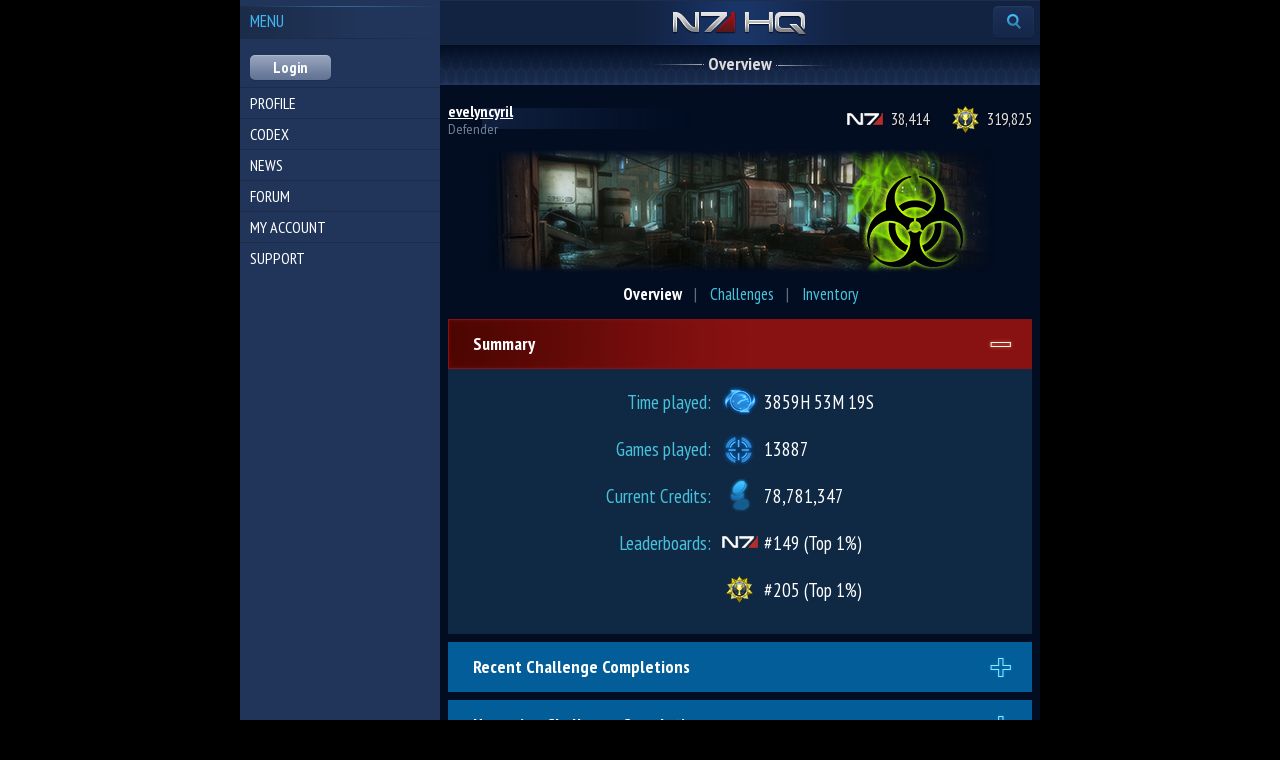

--- FILE ---
content_type: text/html; charset=UTF-8
request_url: https://n7hq.masseffect.com/m/?name=EvelynCyril&platform=pc
body_size: 3797
content:
<!doctype html>
<html>
<head>

    <script async="async" src="//consent.trustarc.com/notice?domain=ea.com&c=teconsent&js=nj&noticeType=bb&text=true&gtm=1&pn=1"></script>
    <script>(function(w,d,s,l,i){w[l]=w[l]||[];w[l].push({'gtm.start':new Date().getTime(),event:'gtm.js'});var f=d.getElementsByTagName(s)[0],j=d.createElement(s),dl=l!='dataLayer'?'&l='+l:'';j.async=true;j.src='https://www.googletagmanager.com/gtm.js?id='+i+dl;f.parentNode.insertBefore(j,f);})(window,document,'script','dataLayer','GTM-5CH8NVQW');</script>
    <script>(async()=>{const a=fetch("https://www.ea.com/about/notice-at-collection/geotargeted-link").then(a=>a.text()).then(a=>{const b=new DOMParser().parseFromString(a,"text/html").querySelector("ea-link a");return b});class b extends HTMLElement{constructor(){super()}connectedCallback(){const b=this.attachShadow({mode:"open"});a.then(a=>{if(a){var c=document.createElement("style");c.styleSheet?c.styleSheet.cssText="a { color: #666; text-decoration: none; } a:hover{ color: #576B8C; }":c.appendChild(document.createTextNode("a { color: #666; text-decoration: none; } a:hover{ color: #576B8C; }")),b.appendChild(c),b.appendChild(document.createTextNode(" | ")),b.appendChild(a.cloneNode(!0)),document.getElementById("california").style.display="block"}})}}customElements.define("ccpa-block",b)})();</script>


    <meta name="viewport" content="width=device-width, initial-scale=1.0, minimum-scale=1.0, maximum-scale=1.0, user-scalable=no" />
    <meta http-equiv="content-type" content="text/html; charset=utf-8" />
    <meta name="format-detection" content="telephone=no" />
    <meta http-equiv="X-UA-Compatible" content="IE=edge" />
    <meta name="MobileOptimized" content="320" />
    <meta name="HandheldFriendly" content="True" />
    <meta name="robots" content="noindex,nofollow" />
    <title>Mass Effect 3 | N7 HQ | Overview - EvelynCyril [PC/Origin]</title>
    <link rel="shortcut icon" href="/favicon.ico" />
    <link href="//fonts.googleapis.com/css?family=PT+Sans+Narrow:400,700&amp;subset=latin,latin-ext,cyrillic" rel="stylesheet" type="text/css" />
    <link href="/resources/css/mobile.css?A" rel="stylesheet" type="text/css" media="screen,handheld" />
    
    <script type="text/javascript" src="//ajax.googleapis.com/ajax/libs/jquery/1.9.1/jquery.min.js"></script>
    <script type="text/javascript" src="/resources/js/hammer.min.js"></script>
    <script type="text/javascript" src="/resources/js/jquery.hammer.js"></script>
    <script type="text/javascript" src="/resources/js/mobile.js"></script>
    </head>

<body class="notouch">
    <noscript><iframe src="https://www.googletagmanager.com/ns.html?id=GTM-5CH8NVQW" height="0" width="0" style="display:none;visibility:hidden"></iframe></noscript>
    <div class="overall" id="overall">
        <div class="sidebar" id="sidebar">
            <div class="menu">
                <div class="menu-title">Menu</div>
                <div class="menu-account">
                    <form action="/m/auth/login" method="post">
                        <input class="menu-account-button" type="submit" value="Login" />
                    </form>
                </div>

                <ul class="menu-items">
                    <li><a  class="active" href="/m/">Profile</a>
                    </li>
                    <li><a  href="/m/codex/">Codex</a></li>
                    <li><a  href="http://blog.bioware.com/tag/mass-effect-3/">News</a></li>
                    <li><a  href="/discussion/">Forum</a></li>
                    <li><a  href="/m/account/">My Account</a></li>
                    <li><a  href="/m/support/">Support</a></li>
                </ul>

            </div>
        </div>
        <div class="content-area" id="content-area">
            <div class="nav-bar">
                <a class="logo-n7hq" href="/m/">N7 HQ</a>
                <span class="nav-menu-button nav-menu-search" id="search-trigger"><span>Find profile</span></span>
                <span class="nav-menu-button nav-menu-extra" id="menu-trigger"><span>Menu</span></span>
            </div>
            <div class="search-bar" id="search-bar">
                <form method="post" action="/m/search/">
                    <ul class="search-bar-fields">
                        <li class="search-bar-name"><input name="player_name" type="text" value="" placeholder="Find profile" maxlength="35" /></li>
                        <li class="search-bar-platform"><select name="platform">
  <option value="xbox">Xbox 360</option>
  <option value="ps3">Playstation 3</option>
  <option value="pc" >PC/Origin</option>
  <option value="wiiu" >WiiU</option>
</select></li>
                        <li class="search-bar-submit"><input type="image" src="/resources/images/mobile/magnifier.png" alt="search" /></li>
                    </ul>
                </form>
            </div>
            <div id="content-preloader">
                <div class="content">

<div class="content-header">
    <div class="content-header-highlight">
        <h1><span>    Overview
</span></h1>
    </div>
</div>

<div class="profile-header">
    <div class="profile-header-info">
        <div class="profile-header-info-character">
            <a href="/m/account">evelyncyril</a>
        </div>
        <div class="profile-header-info-title">
            Defender
        </div>
        <div class="clear"></div>
    </div>
    <div class="profile-header-ratings">
        <a class="profile-header-ratings-leadn7" href="/m/home/leaderboards/?name=EvelynCyril&platform=pc">38,414</a>
                    <a class="profile-header-ratings-leadchal" href="/m/home/leaderboards/?name=EvelynCyril&platform=pc">319,825</a>
            </div>
    <div class="clear"></div>
</div>

    <div class="profile-emblem">
        <img src="//lvlt.bioware.cdn.ea.com/bioware/u/f/eagames/bioware/masseffect3/n7hq/game2webaxis/images/masseffect3/icons/emblems/InvsnMstr.png" />
    </div>

<ul class="quick-tabs" rel="quick-tabs-content">
    <li><a class="active" rel="quick-tabs-content-overview" href="/m/home/overview/?name=EvelynCyril&platform=pc">Overview</a></li>
    <li class="sep">|</li>
    <li><a rel="quick-tabs-content-challenges" href="/m/home/challenges/?name=EvelynCyril&platform=pc">Challenges</a></li>
    <li class="sep">|</li>
    <li><a rel="quick-tabs-content-inventory" href="/m/home/inventory/?name=EvelynCyril&platform=pc">Inventory</a></li>
</ul>

<div id="quick-tabs-content">
    <div id="quick-tabs-content-overview">
        <dl class="nav-collapsible nav-collapsible-open">
            <dt>Summary</dt>
            <dd>
                <div class="profile-overview-block profile-overview-summary-grid">
                    <div class="profile-overview-summary-grid-row">
                        <div class="profile-overview-summary-grid-cell-label">Time played:</div>
                        <div class="profile-overview-summary-grid-cell timeplayed">3859H 53M 19S</div>
                    </div>

                    <div class="profile-overview-summary-grid-row">
                        <div class="profile-overview-summary-grid-cell-label">Games played:</div>
                        <div class="profile-overview-summary-grid-cell gameplayed">13887</div>
                    </div>

                    <div class="profile-overview-summary-grid-row">
                        <div class="profile-overview-summary-grid-cell-label">Current Credits:</div>
                        <div class="profile-overview-summary-grid-cell credits">78,781,347</div>
                    </div>

                    <div class="profile-overview-summary-grid-row">
                        <div class="profile-overview-summary-grid-cell-label">Leaderboards:</div>
                        <div class="profile-overview-summary-grid-cell leadn7">#149 (Top 1%)</div>
                    </div>

                                            <div class="profile-overview-summary-grid-row">
                            <div class="profile-overview-summary-grid-cell-label"></div>
                            <div class="profile-overview-summary-grid-cell leadchal">#205 (Top 1%)</div>
                        </div>
                                    </div>
            </dd>
        </dl><!-- Summary -->

                    <dl class="nav-collapsible">
                <dt>Recent Challenge Completions</dt>
                <dd>
                    <div class="profile-overview-block">
                                                    <div class="profile-overview-challenge">
                                <img src="//lvlt.bioware.cdn.ea.com/bioware/u/f/eagames/bioware/masseffect3/n7hq/game2webaxis/images/masseffect3/icons/achievements/challenge_silver.png"/>
                                <div>Geth Prime Points 1</div>
                                <div>Jan  3, 2026 20:35</div>
                            </div>
                                                        <div class="profile-overview-challenge">
                                <img src="//lvlt.bioware.cdn.ea.com/bioware/u/f/eagames/bioware/masseffect3/n7hq/game2webaxis/images/masseffect3/icons/achievements/challenge_silver.png"/>
                                <div>Promotions</div>
                                <div>Jan  3, 2026 20:13</div>
                            </div>
                                                        <div class="profile-overview-challenge">
                                <img src="//lvlt.bioware.cdn.ea.com/bioware/u/f/eagames/bioware/masseffect3/n7hq/game2webaxis/images/masseffect3/icons/achievements/challenge_silver.png"/>
                                <div>M-37 Falcon Use</div>
                                <div>Jan  3, 2026 20:08</div>
                            </div>
                                                        <div class="profile-overview-challenge">
                                <img src="//lvlt.bioware.cdn.ea.com/bioware/u/f/eagames/bioware/masseffect3/n7hq/game2webaxis/images/masseffect3/icons/achievements/challenge_gold.png"/>
                                <div>Assault Rifle Mastery</div>
                                <div>Jan  3, 2026 20:08</div>
                            </div>
                                                        <div class="profile-overview-challenge">
                                <img src="//lvlt.bioware.cdn.ea.com/bioware/u/f/eagames/bioware/masseffect3/n7hq/game2webaxis/images/masseffect3/icons/achievements/challenge_silver.png"/>
                                <div>Incinerate Use</div>
                                <div>Jan  3, 2026 19:34</div>
                            </div>
                                                        <div class="profile-overview-challenge">
                                <img src="//lvlt.bioware.cdn.ea.com/bioware/u/f/eagames/bioware/masseffect3/n7hq/game2webaxis/images/masseffect3/icons/achievements/challenge_silver.png"/>
                                <div>Geth Trooper Points 1</div>
                                <div>Jan  3, 2026 04:37</div>
                            </div>
                                                        <div class="profile-overview-challenge">
                                <img src="//lvlt.bioware.cdn.ea.com/bioware/u/f/eagames/bioware/masseffect3/n7hq/game2webaxis/images/masseffect3/icons/achievements/challenge_silver.png"/>
                                <div>Kishock Harpoon Gun Use</div>
                                <div>Jan  2, 2026 20:06</div>
                            </div>
                                                        <div class="profile-overview-challenge">
                                <img src="//lvlt.bioware.cdn.ea.com/bioware/u/f/eagames/bioware/masseffect3/n7hq/game2webaxis/images/masseffect3/icons/achievements/challenge_silver.png"/>
                                <div>Nemesis Points 2</div>
                                <div>Jan  2, 2026 20:02</div>
                            </div>
                                                        <div class="profile-overview-challenge">
                                <img src="//lvlt.bioware.cdn.ea.com/bioware/u/f/eagames/bioware/masseffect3/n7hq/game2webaxis/images/masseffect3/icons/achievements/challenge_silver.png"/>
                                <div>Submission Net Use</div>
                                <div>Jan  2, 2026 19:56</div>
                            </div>
                                                        <div class="profile-overview-challenge">
                                <img src="//lvlt.bioware.cdn.ea.com/bioware/u/f/eagames/bioware/masseffect3/n7hq/game2webaxis/images/masseffect3/icons/achievements/challenge_gold.png"/>
                                <div>Retaliation Mastery</div>
                                <div>Jan  2, 2026 19:48</div>
                            </div>
                                                </div>
                </dd>
            </dl><!-- Recent Challenge Completions -->

            <dl class="nav-collapsible">
                <dt>Upcoming Challenge Completions</dt>
                <dd>
                    <div class="profile-overview-block">
                                                    <div class="profile-overview-challenge">
                                <img src="//lvlt.bioware.cdn.ea.com/bioware/u/f/eagames/bioware/masseffect3/n7hq/game2webaxis/images/masseffect3/icons/achievements/challenge_gold.png"/>
                                <div>Reaper Mastery</div>
                                <div>83%<br/>15 of 18</div>
                            </div>
                                                        <div class="profile-overview-challenge">
                                <img src="//lvlt.bioware.cdn.ea.com/bioware/u/f/eagames/bioware/masseffect3/n7hq/game2webaxis/images/masseffect3/icons/achievements/challenge_gold.png"/>
                                <div>Cerberus Mastery</div>
                                <div>80%<br/>17 of 21</div>
                            </div>
                                                        <div class="profile-overview-challenge">
                                <img src="//lvlt.bioware.cdn.ea.com/bioware/u/f/eagames/bioware/masseffect3/n7hq/game2webaxis/images/masseffect3/icons/achievements/challenge_silver.png"/>
                                <div>Geth Hunter Points 1</div>
                                <div>98%<br/>147517 of 150000</div>
                            </div>
                                                        <div class="profile-overview-challenge">
                                <img src="//lvlt.bioware.cdn.ea.com/bioware/u/f/eagames/bioware/masseffect3/n7hq/game2webaxis/images/masseffect3/icons/achievements/challenge_silver.png"/>
                                <div>Points Earned</div>
                                <div>95%<br/>23967863 of 25000000</div>
                            </div>
                                                        <div class="profile-overview-challenge">
                                <img src="//lvlt.bioware.cdn.ea.com/bioware/u/f/eagames/bioware/masseffect3/n7hq/game2webaxis/images/masseffect3/icons/achievements/challenge_silver.png"/>
                                <div>Firebase Condor Extractions</div>
                                <div>93%<br/>14 of 15</div>
                            </div>
                                                        <div class="profile-overview-challenge">
                                <img src="//lvlt.bioware.cdn.ea.com/bioware/u/f/eagames/bioware/masseffect3/n7hq/game2webaxis/images/masseffect3/icons/achievements/challenge_silver.png"/>
                                <div>Krogan Battlemaster Extractions</div>
                                <div>90%<br/>9 of 10</div>
                            </div>
                                                        <div class="profile-overview-challenge">
                                <img src="//lvlt.bioware.cdn.ea.com/bioware/u/f/eagames/bioware/masseffect3/n7hq/game2webaxis/images/masseffect3/icons/achievements/challenge_silver.png"/>
                                <div>Headshots 2</div>
                                <div>89%<br/>447 of 500</div>
                            </div>
                                                        <div class="profile-overview-challenge">
                                <img src="//lvlt.bioware.cdn.ea.com/bioware/u/f/eagames/bioware/masseffect3/n7hq/game2webaxis/images/masseffect3/icons/achievements/challenge_silver.png"/>
                                <div>Husk Points 2</div>
                                <div>89%<br/>267896 of 300000</div>
                            </div>
                                                        <div class="profile-overview-challenge">
                                <img src="//lvlt.bioware.cdn.ea.com/bioware/u/f/eagames/bioware/masseffect3/n7hq/game2webaxis/images/masseffect3/icons/achievements/challenge_silver.png"/>
                                <div>Marauder Points 3</div>
                                <div>88%<br/>398254 of 450000</div>
                            </div>
                                                        <div class="profile-overview-challenge">
                                <img src="//lvlt.bioware.cdn.ea.com/bioware/u/f/eagames/bioware/masseffect3/n7hq/game2webaxis/images/masseffect3/icons/achievements/challenge_silver.png"/>
                                <div>Firebase Dagger: Gold Waves</div>
                                <div>86%<br/>86 of 100</div>
                            </div>
                                                </div>
                </dd>
            </dl><!-- Upcoming Challenge Completions -->
            </div>
</div>
                    <div class="clear"></div>
                </div>
            </div>
            <div class="footer">
                <div class="footer-lang">
                    <form action="/m/account/language/?uri=%2Fm%2F%3Fname%3DEvelynCyril%26platform%3Dpc" method="post">
                        <div class="footer-lang-selector">
                            <select onchange="this.form.submit();" name="lang_id">
                                <option value='1' selected='selected'>English</option>
                                <option value='3'>Français</option>
                                <option value='4'>Deutsch</option>
                                <option value='5'>Italiano</option>
                                <option value='6'>Español</option>
                                <option value='7'>Русский</option>
                                <option value='8'>Polski</option>
                            </select>
                        </div>
                    </form>
                </div>
                <div class="footer-version">
                    <a href="/?name=EvelynCyril&platform=pc&ver=default">Desktop</a> &nbsp;|&nbsp; Mobile
                </div>
                <div class="footer-copyright">
                    &copy; 2026 Electronic Arts Inc.
                    <div>
    <a href="https://www.ea.com/legal">Legal & Privacy</a>
    |
    <a href="https://www.ea.com/terms-of-service">User Agreement</a>
    |
    <a href="https://www.ea.com/legal/privacy-and-cookie-policy">Privacy & Cookie Policy</a>
    |
    <a href="https://www.ea.com/service-updates">Online Service Updates</a>
</div>
<div id="nav_menu-extralegal">
    <div id="teconsent" class="copy"></div>
    <div id="california" class="copy"><ccpa-block></ccpa-block></div>
</div>                </div>
            </div>
        </div>
    </div>

    <div id="consent_blackbar"></div>
</body>
</html>

--- FILE ---
content_type: text/css
request_url: https://n7hq.masseffect.com/resources/css/mobile.css?A
body_size: 8777
content:
/**
* Preloader
*/

#content-preloader {
    background: #020D22 url(/resources/images/mobile/loader.gif) no-repeat 50% 31px;
    min-height: 93px;
    overflow: hidden;
}

.content-loaded #content-preloader {
    background: none;
}

/**
* Normalization
*/

html, body, h1, h2, h4, h5, ul, ol, form, div, p {
    margin: 0;
    padding: 0;
    border: 0;
}

html {
    -webkit-text-size-adjust: 100%;
       -moz-text-size-adjust: 100%;
        -ms-text-size-adjust: 100%;
}

body {
    background: #020D22;
    color: #fff;
    font-family: 'PT Sans Narrow', Arial, Helvetica, sans-serif;
    font-size: medium;
    line-height: 1.5;
}

body.content-loaded {
    background: #000;
}

img {
    border: 0;
    max-width: 100%;
}

ul {
    list-style: none;
}

.clear {
    clear: both;
    line-height: 0;
    font-size: 0;
    height: 0;
    overflow: hidden;
}

.clearfix:before,
.clearfix:after {
    content: "";
    display: table;
}

.clearfix:after {
    clear: both;
}

a {
    color: #fc0;
    text-decoration: underline;
    cursor: pointer;
}

a:hover {
    text-decoration: none;
}

/**
* Address `outline` inconsistency between Chrome and other browsers.
*/
a:focus {
    outline: thin dotted;
}

/**
* Improve readability when focused and also mouse hovered in all browsers.
*/
a:active,
a:hover {
    outline: 0;
}

b,
strong {
    font-weight: bold;
}

/**
* Prevent `sub` and `sup` affecting `line-height` in all browsers.
*/

sub,
sup {
    font-size: 75%;
    line-height: 0;
    position: relative;
    vertical-align: baseline;
}

sup {
    top: -0.5em;
}

sub {
    bottom: -0.25em;
}

/**
* 1. Correct font family not being inherited in all browsers.
* 2. Correct font size not being inherited in all browsers.
* 3. Address margins set differently in Firefox 4+, Safari 5, and Chrome.
*/

button,
input,
select,
textarea {
    font-family: inherit; /* 1 */
    font-size: 100%; /* 2 */
    margin: 0; /* 3 */
}

button,
input,
textarea {
    border: 0;
    padding: 0;
}

/**
* Address Firefox 4+ setting `line-height` on `input` using `!important` in
* the UA stylesheet.
*/

button,
input {
    line-height: normal;
}

/**
* Address inconsistent `text-transform` inheritance for `button` and `select`.
* All other form control elements do not inherit `text-transform` values.
* Correct `button` style inheritance in Chrome, Safari 5+, and IE 8+.
* Correct `select` style inheritance in Firefox 4+ and Opera.
*/

button,
select {
    text-transform: none;
}

/**
* 1. Avoid the WebKit bug in Android 4.0.* where (2) destroys native `audio`
* and `video` controls.
* 2. Correct inability to style clickable `input` types in iOS.
* 3. Improve usability and consistency of cursor style between image-type
* `input` and others.
*/

button,
html input[type="button"], /* 1 */
input[type="reset"],
input[type="submit"] {
    -webkit-appearance: button; /* 2 */
    cursor: pointer; /* 3 */
}

/**
* Re-set default cursor for disabled elements.
*/

button[disabled],
html input[disabled] {
    cursor: default;
}

/**
* 1. Address box sizing set to `content-box` in IE 8/9.
* 2. Remove excess padding in IE 8/9.
*/

input[type="checkbox"],
input[type="radio"] {
    box-sizing: border-box; /* 1 */
    padding: 0; /* 2 */
}

/**
* 1. Address `appearance` set to `searchfield` in Safari 5 and Chrome.
* 2. Address `box-sizing` set to `border-box` in Safari 5 and Chrome
* (include `-moz` to future-proof).
*/

input[type="search"] {
    -webkit-appearance: textfield; /* 1 */
    -moz-box-sizing: content-box;
    -webkit-box-sizing: content-box; /* 2 */
    box-sizing: content-box;
}

/**
* Remove inner padding and search cancel button in Safari 5 and Chrome
* on OS X.
*/

input[type="search"]::-webkit-search-cancel-button,
input[type="search"]::-webkit-search-decoration {
    -webkit-appearance: none;
}

/**
* Remove inner padding and border in Firefox 4+.
*/

button::-moz-focus-inner,
input::-moz-focus-inner {
    border: 0;
    padding: 0;
}

/**
* 1. Remove default vertical scrollbar in IE 8/9.
* 2. Improve readability and alignment in all browsers.
*/

textarea {
    overflow: auto; /* 1 */
    vertical-align: top; /* 2 */
}

/**
* Remove most spacing between table cells.
*/

table {
    border-collapse: collapse;
    border-spacing: 0;
}

/**
* Layout
*/

.overall {
    position: relative;
    z-index: 1;
    margin: 0 auto;
    max-width: 800px;
    background: #21355b;
}

.sidebar {
    width: 200px;
    float: left;
    display: none;
    background: #21355b;
}

.sidebar-visible .sidebar  {
    display: block;
}

.content-area {
    position: relative;
    min-width: 320px;
    background: #000;
}

.sidebar-visible .content-area {
    position: absolute;
    left: 200px;
}

.sidebar-visible {
    overflow: hidden;
}

/**
* Navigation bar
*/

.nav-bar {
    position: relative;
    border-top: 1px solid #1e2d4b;
    background: #122241 url(/resources/images/mobile/header_bg.png) no-repeat 50% 0;
    height: 44px;
    border-bottom: 1px solid #020d21;
}

.nav-menu-button {
    width: 41px;
    height: 33px;
    display: block;
    margin: 0;
    background: url(/resources/images/mobile/navmenu.png) no-repeat 0 0;
    outline: none !important;
    -webkit-tap-highlight-color: rgba(0, 0, 0, 0);
}

.nav-menu-button span {
    display: inline-block;
    vertical-align: top;
    width: 41px;
    height: 33px;
    background: url(/resources/images/mobile/navmenu.png) no-repeat;
    overflow: hidden;
    white-space: nowrap;
    text-indent: 100%;
    outline: 0;
    cursor: pointer;
}

.nav-menu-search {
    position: absolute;
    right: 6px;
    top: 5px;
}

.nav-menu-search.active {
    height: 39px;
    background-position: 0 -35px;
}

.nav-menu-search span {
    background-position: 0 -76px;
}

.nav-menu-extra {
    position: absolute;
    left: 6px;
    top: 5px;
}

.sidebar-visible .nav-menu-extra {
    left: 0;
    padding-left: 6px;
    background-position: 0 -146px;
}

.nav-menu-extra span {
    background-position: 0 -111px;
}

/**
* Menu
*/

.menu {
    visibility: hidden;
    padding: 6px 0 20px;
}

.content-loaded .menu {
    visibility: visible;
}

.menu-title {
    background: #21355b url(/resources/images/mobile/menu_title_bg.png) no-repeat 0 0;
    height: 27px;
    color: #40b7f4;
    text-transform: uppercase;
    font-size: 17px;
    line-height: 20px;
    padding: 5px 0 1px 10px;
    margin: 0 0 11px;
}

.menu-items {
    font-size: 81%;
    font-weight: normal;
    text-transform: uppercase;
    list-style: none;
    margin: 0;
}

.menu-items > li {
    display: block;
    margin: 0;
    padding: 0;
    border-top: 1px solid #1b2b48;
}

.menu-items > li > a {
    display: block;
    line-height: 1.54;
    padding: 3px 10px;
    background: #21355b;
    color: #fff;
    text-decoration: none;
}

.notouch .menu-items > li > a:hover {
    background: #42609a;
    color: #fff;
    text-decoration: none;
}

.menu-items ul {
    display: block;
    margin: 0;
    padding: 0;
    background: #122241;
    font-size: 92%;
}

.menu-items ul li {
    display: block;
    margin: 0;
    padding: 0;
}
.menu-items ul li a {
    display: block;
    line-height: 1.58;
    padding: 3px 10px 3px 23px;
    color: #42bcfa;
    text-decoration: none;
}

.notouch .menu-items ul li a:hover {
    background: #42609a;
    color: #fff;
}

.menu-profile-info {
    font-size: 69%;
    padding: 0 10px 10px;
}

.menu-profile-info  img {
    margin-top: 3px !important;
}

.menu-profile-platform {
    line-height: 1.2;
    overflow: hidden;
}

.menu-profile-info .profile-header-info-character {
    padding: 0 0 1px;
}

.menu-profile-platform select {
    display: block;
    width: 100%;
    vertical-align: top;
    margin: 0;
    height: 18px;
    -webkit-box-sizing: border-box;
       -moz-box-sizing: border-box;
            box-sizing: border-box;
    -webkit-box-shadow: inset 0 2px 3px 0 #777;
            box-shadow: inset 0 2px 3px 0 #777;
}

/**
* Authorization
*/

.menu-account, .menu-account-logout {
    padding: 0 10px;
    font-size: 69%;
    line-height: 1.3;
}

.menu-account-logout {
    text-align: right;
    margin: 20px 0 0;
}

.menu-account-logout .menu-account-button {
    margin: 0;
}

.menu-account-header {
    font-size: 117%;
    font-weight: normal;
    text-transform: uppercase;
    margin: 0;
}

.menu-account form {
    padding: 5px 0 0;
}

.menu-account-field input {
    display: block;
    width: 100%;
    margin: 0 0 4px;
    padding: 0 6px;
    height: 18px;
    background: #fff;
    -webkit-box-shadow: inset 0 2px 3px 0 #777;
    box-shadow: inset 0 2px 3px 0 #777;
    -webkit-box-sizing: border-box;
    -moz-box-sizing: border-box;
    box-sizing: border-box;
}

.menu-account-signup {
    float: right;
    padding: 5px 0 0;
}

.menu-account-button {
    font-size: 120%;
    font-weight: bold;
    line-height: 25px;
    overflow: hidden;
    height: 25px;
    padding: 0 23px;
    margin: 0 0 7px;
    color: #fff;
    background: #627394 url(/resources/images/mobile/buttonbg.png) repeat-x 0 0;
    -webkit-box-shadow: inset 0 1px 1px 0 rgba(255, 255, 255, 0.26), 0 1px 1px 0 rgba(0, 0, 0, 0.1);
    box-shadow: inset 0 1px 1px 0 rgba(255, 255, 255, 0.26), 0 1px 1px 0 rgba(0, 0, 0, 0.1);
    -webkit-border-radius: 5px;
    border-radius: 5px;
}

/**
* N7HQ logo
*/

.logo-n7hq {
    background: url(/resources/images/mobile/n7hq.png) no-repeat 0 0;
    display: block;
    position: absolute;
    width: 135px;
    height: 24px;
    left: 50%;
    top: 11px;
    margin: 0 0 0 -68px;
    text-indent: 100%;
    overflow: hidden;
    white-space: nowrap;
}

/**
* Search bar
*/

.search-bar {
    height: 27px;
    background: #020d21;
    padding: 9px 6px 0;
    font-size: 69%;
    display: none;
}

.search-bar-fields {
    list-style: none;
    display: table;
    margin: 0;
    padding: 0;
    width: 100%;
    table-layout: auto;
    border-collapse: collapse;
}

.search-bar-fields li {
    display: table-cell;
    vertical-align: top;
    padding: 0 5px 0 0;
}

.search-bar-name {
    width: 57%;
}
.search-bar-submit {
    width: 21px;
    text-align: center;
    padding: 0 10px 0 7px !important;
}

.search-bar-name input, .search-bar-platform select {
    display: block;
    width: 100%;
    vertical-align: top;
    margin: 0;
    height: 18px;
    -webkit-box-sizing: border-box;
       -moz-box-sizing: border-box;
            box-sizing: border-box;
    -webkit-box-shadow: inset 0 2px 3px 0 #777;
            box-shadow: inset 0 2px 3px 0 #777;
}

.search-bar-name input {
    padding: 0 6px;
    background: #fff;
}

.search-bar-submit input {
    display: block;
    margin: -2px auto 0;
}

/**
* Content area
*/

.content {
    padding: 0 8px 20px;
    visibility: hidden;
    font-size: 69%;
    background: #020D22;
}

.content-loaded .content {
    visibility: visible;
}

.content-header {
    height: 39px;
    margin: 0 -8px 18px;
    background: #041025 url(/resources/images/mobile/title_bg.png) repeat-x 0 100%;
    text-align: center;
}

.content-header-highlight {
    height: 39px;
    background: url(/resources/images/mobile/header_highlight.png) no-repeat 50% 37px;
}

.content-header h1 {
    font-weight: bold;
    font-size: 18px;
    color: #ddd;
    margin: 0;
    padding: 0 0 0 57px;
    text-transform: none;
    line-height: 24px;

    display: inline-block;
    background: url(/resources/images/mobile/header_decor.png) no-repeat 0 18px;
}

.content-header span {
    display: inline-block;
    padding: 6px 57px 0 0 ;
    background: url(/resources/images/mobile/header_decor.png) no-repeat 100% -20px;
}

/**
* Headers and paragraphs
*/

h1 {
    color: #4575a2;
    text-transform: uppercase;
    font-size: 109%;
    font-weight: bold;
    margin: 0 0 1.2em;
    padding: 0;
}

h2 {
    color: #4575a2;
    font-size: 109%;
    font-weight: bold;
    margin: 0 0 0.5em;
    padding: 0;
    border-bottom: 1px solid #4575a2;
}

h3 {
    color: #fff;
    font-size: 182%;
    font-weight: normal;
    margin: 0 0 0.5em;
    padding: 0;
    text-align: center;
}

p {
    padding: 0;
    margin: 0 0 1.2em;
}

.pre-margin {
    margin-top: 20px;
}

/**
* Footer
*/

.footer {
    background: #000 url(/resources/images/mobile/corplogo.png) no-repeat 13px 9px;
    border-top: 3px solid #707e8d;
    padding: 10px 10px 10px 120px;
    font-size: 69%;
    line-height: 1.2;
    min-height: 67px;
    margin: 0;
    color: #9c9c9c;
    display: none;
}

.content-loaded .footer {
    display: block;
}

.footer-lang {
    float: left;
    padding: 5px 0;
}

.footer-version {
    float: left;
    padding: 7px 0 0 15px;
}

.footer-copyright {
    clear: both;
    padding: 7px 0 0;
}

/**
* Alerts
*/

.alert-error,
.alert-info {
    margin: 0 -8px 12px;
    font-size: 109%;
    line-height: 1.17;
    padding: 9px 8px 9px 28px;
    min-height: 14px;
}

h1 + .alert-error,
h1 + .alert-info {
    margin-top: -10px;
}

.alert-error {
    background: #902c2c url('/resources/images/icon-exclaim.png') no-repeat 7px 9px;
    color: #f58677;
}

.alert-info {
    background: #1c4880 url('/resources/images/icon-info.png') no-repeat 7px 9px;
    color: #74B9E8;
}

/**
* Form elements
*/

.input-fullsize input {
    display: block;
    width: 100%;
    margin: 0 0 4px;
    padding: 0 6px;
    height: 28px;
    background: #fff;
    -webkit-box-shadow: inset 0 2px 3px 0 #777;
    box-shadow: inset 0 2px 3px 0 #777;
    -webkit-box-sizing: border-box;
       -moz-box-sizing: border-box;
            box-sizing: border-box;
}

.input-captcha {
    line-height: 28px;
}

.input-captcha-field {
    width: 90px;
    float: left;
    margin: 0 1ex 0 0;
}

.input-captcha img {
    width: 67px;
    height: 20px;
    vertical-align: middle;
}

.input-button {
    padding: 0 35px;
    margin: 0;
    font-size: 18px;
    font-weight: bold;
    color: #000;
    line-height: 33px;
    height: 33px;
    background: #ccc;
    border: 0;
    min-width: 167px;
    -webkit-box-sizing: border-box;
       -moz-box-sizing: border-box;
            box-sizing: border-box;
}

/**
* Page: Get started
*/

.indexbanners {
    margin: 0 -8px -20px;
    background: #020d21 url(/resources/images/mobile/splash-get-started.jpg) no-repeat 50% 0;
    height: 441px;
    padding: 19px 0 0;
}

.get-started {
    width: 256px;
    height: 290px;
    margin: 0 auto;
    background: url(/resources/images/mobile/get_started_frame.png) no-repeat 0 0;
    text-align: center;
}

.get-started ul {
    display: block;
    list-style: none;
    margin: 0;
    padding: 56px 20px 16px 43px;
    text-align: left;
    color: #fff;
    font-size: 13px;
    line-height: 15px;
    text-shadow: 1px 1px 0 #000;
    min-height: 150px;
}

.get-started li {
    display: block;
    padding: 0 0 0 25px;
    margin: 17px 0 0 0;
    background: url(/resources/images/mobile/get_started_bullet.png) no-repeat 0 2px;
}

.get-started a {
    display: inline-block;
    color: #fff;
    font-size: 17px;
    text-decoration: none;
    text-shadow: 1px 1px 0 #000;
    font-weight: bold;
    border: 3px solid #a80001;
    background: #a80001 url(/resources/images/mobile/get_started_button.png) repeat-x 0 0;
    height: 26px;
    line-height: 17px;
    text-transform: uppercase;
    padding: 8px 16px 0;
}

.get-started a:hover {
    color: #fff;
    background: #a80001;
    text-decoration: none;
}

.discover-more {
    font-size: 15px;
    text-align: center;
    padding: 50px 0 0;
}

.discover-more a {
    text-decoration: none;
    display: inline-block;
    padding: 33px 10px 10px;
}

/**
* Page: Search results
*/

.searchresult {
    display: block;
    margin: 0 0 .5em;
}

.searchresult-empty {
    text-align: center;
    padding: 50px 0;
}

/**
* Page: Account login
*/

.account-login-form {
    padding: 10px 0 0;
}

.account-login-submit {
    text-align: center;
    padding: 7px 0;
}

.account-login-help {
    text-align: center;
    margin: 20px 0 30px;
}

.account-login-invite {
    margin: 0 0 5px;
}

/**
* Page: Signup
*/

.accountlogintable {
    width: 100%;
    margin: 0;
    font-size: 118%;
}

.accountlogintable th {
    white-space: nowrap;
    padding: 0 2em 4px 0;
    text-align: left;
    vertical-align: top;
    font-weight: normal;
}

.accountlogintable td {
    text-align: left;
    vertical-align: top;
    padding: 0 0 4px;
    line-height: 1.2;
}

.accountlogintable td.input-fullsize input {
    max-width: 300px;
}

.accountlogintable td.site_rules_agree {
    padding-left: 20px;
}

.accountlogintable td.site_rules_agree input {
    float: left;
    margin-left: -20px;
}

.accountlogintable .input-button {
    margin-top: 6px;
}

.accountlogintable .rules-content {
    background: #333;
    padding: 10px;
}


/**
 * Page: Account settings
 */

.account-settings-intro {
    text-align: center;
}

.account-settings-intro h2 {
    font-size: 127%;
    border: 0 none;
    margin: 0;
}

.platform-wrap {
    margin: 0 -8px;
}

.platform-grid {
    display: table;
    table-layout: fixed;
    border-collapse: separate;
    width: 100%;
    border-spacing: 8px;
    margin: .5em auto;
    max-width: 400px;
}

.platform-grid-row {
    display: table-row;
    margin: 0 -8px;
}

.platform-grid-cell {
    display: table-cell;
    background-color: #0f2844;
    text-align: center;
    font-size: 100%;
    padding: 15px 5px;
}

.account-platform-label {
    color: #bc9448;
}

.account-settings-submit {
    text-align: center;
    margin-top: 20px;
}

/**
 * Profile header
 */

.profile-header {
    height: 40px;
    margin: 0 0 5px;
    position: relative;
}

.profile-header .profile-header-info {
    background: url(/resources/images/mobile/profile_highlight.png) no-repeat 34px 5px;
}

.profile-header-info img {
    float: left;
    width: 34px;
    height: 34px;
    margin: 0 6px 0 0;
    background: #fff;
}

.profile-header-info-character {
    font-weight: bold;
    font-size: 133%;
    line-height: 1.2;
    padding: 0 0 2px;
}

.profile-header-info-character a {
    color: #fff;
}

.profile-header-info-title {
    color: #748399;
    line-height: 1.2;
}

.profile-header-ratings {
    position: absolute;
    text-align: right;
    right: 0;
    top: 0;
}
.profile-header-ratings-leadn7 {
    background: url(/resources/images/mobile/n7_icon.png) no-repeat 0 -1px;
    padding: 0 0 0 45px;
}
.profile-header-ratings-leadchal {
    background: url(/resources/images/mobile/challenge_icon.png) no-repeat 0 -1px;
    margin-left: 15px;
    padding: 0 0 0 40px;
}

.profile-header-ratings-leadn7,
.profile-header-ratings-leadchal {
    display: inline-block;
    vertical-align: top;
    height: 34px;
    line-height: 32px;
    color: #ddd;
    text-decoration: none;
    font-size: 118%;
    text-shadow: 1px 1px 1px #000;
}


/**
 * Arrowed nav
 */

.arrowed-nav {
    position: relative;
    min-height: 36px;
    margin: 4px 0 10px;
}

.arrowed-nav-title {
    text-align:center;
    font-size:155%;
    font-weight:bold;
    padding: 6px 30px 0;
    color: #778399;
}

.arrowed-nav-prev,
.arrowed-nav-next {
    position: absolute;
    display: block;
    height: 35px;
    width: 28px;
    overflow: hidden;
    white-space: nowrap;
    text-indent: 100%;
    top: 1px;
    outline: none !important;
    -webkit-tap-highlight-color: rgba(0, 0, 0, 0);
}

.arrowed-nav-prev {
    background: url("/resources/images/arrow_left.png") no-repeat 0 0;
    left: 0;
}

.arrowed-nav-next {
    background: url("/resources/images/arrow_right.png") no-repeat 0 0;
    right: 0;
}


/**
 * Collapsible navigation
 */

.nav-collapsible {
    display: block;
    margin: 0 0 8px;
    position: relative;
    z-index: 1;
}

.nav-collapsible dt {
    display: block;
    height: 48px;
    line-height: 48px;
    position: relative;
    font-size: 18px;
    font-weight: bold;
    background: #025d99;
    margin: 0;
    padding: 0 0 0 24px;
    border: 1px solid #025d99;
    border-right: 0;
    cursor: pointer;
    -webkit-touch-callout: none;
      -webkit-user-select: none;
       -khtml-user-select: none;
         -moz-user-select: none;
          -ms-user-select: none;
    -webkit-tap-highlight-color: rgba(0, 0, 0, 0);
}

.nav-collapsible-open dt {
    background: #811 url(/resources/images/mobile/collapsible_bg.png) no-repeat 0 0;
    border-color: #811;
}

.nav-collapsible dd {
    display: none;
    background: #0f2844;
    margin: 0;
    padding: 0;
}

.nav-collapsible-open dd {
    display: block;
}

.nav-collapsible-icon {
    display: block;
    position: absolute;
    z-index: 10;
    right: 16px;
    top: 50%;
    margin-top: -15px;
    width: 30px;
    height: 30px;
    overflow: hidden;
    background: url(/resources/images/mobile/collapsible_icons.png) no-repeat 0 -30px;
}

.nav-collapsible-open .nav-collapsible-icon {
    background-position: 0 0;
}

/**
 * Page: Characters
 */

.mp-characters-heroes {
    text-align: center;
}

.mp-characters-heroes select {
    vertical-align: top;
    font-weight: bold;
    font-size: 109%;
}
.mp-characters-hero-info {
    -webkit-transform: translateZ(0);
}

.character-brief {
    width: 284px;
    margin: 20px auto;
}

.character-glow {
    background: url(/resources/images/mobile/character_glow.png) no-repeat 32px 100%;
    width: 115px;
    padding: 0 29px 15px 23px;
    float: left;
    position: relative;
}

.character-glow img {
    display: block;
    width: 115px;
    height: 230px;
}

.characterdisable img,
.characternotdeployed img {
    opacity: 0.3;
}

.character-about {
    list-style: none;
    margin: 0;
    padding: 13px 0 0;
    font-size: 127%;
}

.character-about li {
    padding: 0 0 1px;
}

.character-about li.character-about-emphasis {
    font-size: 129%;
    padding: 0 0 9px;
}

.charactericon {
	height: 80px;
	width: 80px;
	position:absolute;
	top: 125px;
	left: 78px;
	display:none;
}

.characterdisable .charactericon {
	display:block;
	background: url(/resources/images/personicons_lock.png) no-repeat 0 0;
}

.characternotdeployed .charactericon {
	display:block;
	background: url(/resources/images/personicons_new.png) no-repeat 0 0;
}

.mp-character-power-level {
    height: 50px;
    overflow: hidden;
    background: #025d99;
    position: relative;
    z-index: 1;
}

.nav-collapsible-open .mp-character-power-level {
    background: #8c4d17;
}

.mp-character-power-level-0 {
    display: none;
}

.mp-character-power-level-1 {
    width: 16.67%;
}

.mp-character-power-level-2 {
    width: 33.33%;
}

.mp-character-power-level-3 {
    width: 50%;
}

.mp-character-power-level-4 {
    width: 66.67%;
}

.mp-character-power-level-5 {
    width: 83.33%;
}

.mp-character-power-level-6 {
    width: 100%;
}

.mp-character-power-title {
    position: absolute;
    z-index: 2;
    left: 0;
    top: 0;
    height: 50px;
    padding: 0 0 0 52px;
}

.mp-character-power-icon {
    background: url("/resources/images/ic32bg.png") no-repeat 0 0;
    height: 32px;
    width: 32px;
    position: absolute;
    z-index: 3;
    left: 11px;
    top: 9px;
}

.mp-character-power-title img {
    display: block;
    width: 32px;
    height: 32px;
}

.character-powers .nav-collapsible dt {
    background: #0f2844;
    padding: 0;
    border: 0;
    height: 50px;
    line-height: 50px;
}

.character-powers .nav-collapsible dd {
    padding-top: 20px;
}

.character-powers .nav-collapsible-open dt {
    background: #4f2c0e;
}

.character-power-row {
    position: relative;
    background: url(/resources/images/mobile/power_arrow.png) no-repeat 20px 0;
    padding: 0 0 20px 67px;
}

.character-power-row-double {
    position: relative;
    background: url(/resources/images/mobile/power_arrow_double.png) no-repeat 20px 0;
    padding: 0 0 20px;
}

.character-power-row-double .character-power-row {
    background: none;
    padding-bottom: 0;
}

.character-power-row-item {
    width: 64px;
    height: 64px;
    position: relative;
    z-index: 1;
    display: block;
}

.character-power-row-icon {
    width: 64px;
    height: 64px;
    position: absolute;
    z-index: 2;
    left: 67px;
    top: 0;
}

.character-power-row-title {
    position: absolute;
    z-index: 3;
    white-space: nowrap;
    left: 141px;
    top: 0;
    line-height: 64px;
    font-size: 145%;
}

/**
 * Page: Overview
 */

.profile-emblem {
    text-align: center;
    margin: 0 0 5px;
}

.profile-emblem img {
    width: 100%;
    height: auto;
    max-width: 512px;
}

.profile-overview-leaderboards {
    text-align: center;
    margin-bottom: .9em;
}

.profile-overview-leaderboards a {
    display: inline-block;
    line-height: 40px;
    font-size: 173%;
    color: #fff;
    text-decoration: none;
}

.profile-overview-n7rank {
    background: url(/resources/images/sign1.png) no-repeat 0 10px;
    padding: 0 0 0 70px;
    margin: 0 40px 0 0;
}

.profile-overview-pointscore {
    background: url(/resources/images/sign2.png) no-repeat 0 0;
    padding: 0 0 0 48px;
}

.profile-overview-block {
    text-align: center;
    padding: 15px 0;
}

.profile-overview-summary-grid {
    display: table;
    margin: 0 auto;
}

.profile-overview-summary-grid-col {
    display: table-column;
    color: #48c2dc;
}

.profile-overview-summary-grid-row {
    display: table-row;
    font-size: 19px;
    height: 47px;
}

.profile-overview-summary-grid-cell {
    display: table-cell;
    color: #fff;
    text-align: left;
    padding-left: 43px;
    line-height: 36px;
}

.profile-overview-summary-grid-cell-label {
    display: table-cell;
    color: #48c2dc;
    text-align: right;
    padding-right: 10px;
}

.timeplayed {
    background:url(/resources/images/mobile/timeplayed_icon.png) no-repeat 0 0;
}

.gameplayed {
    background:url(/resources/images/mobile/gamesplayed_icon.png) no-repeat 0 0;
}

.credits {
    background:url(/resources/images/mobile/credits_icon.png) no-repeat 0 0;
}

.leadn7 {
    background:url(/resources/images/mobile/n7_icon.png) no-repeat 0 0;
}

.leadchal {
    background:url(/resources/images/mobile/challenge_icon.png) no-repeat 0 0;
}

.profile-overview-challenge {
    display: inline-block;
    margin: 0 10px 10px;
    min-width: 90px;
}

/**
* Quick tabs
*/

.quick-tabs {
    display: block;
    margin: -3px 0 15px;
    list-style: none;
    text-align: center;
    font-size: 136%;
    line-height: 1.2;
}
.quick-tabs li {
    display: inline;
}
.quick-tabs li.sep {
    padding: 0 1ex;
    color: #616c80;
}
.quick-tabs a {
    text-decoration: none;
    color: #48C2DC;
    outline: none;
}
.quick-tabs a.active {
    color: #fff;
    font-weight: bold;
    cursor: text;
}

.quick-tabs-loading {
    background: #020D22 url(/resources/images/mobile/loader.gif) no-repeat 50% 31px;
    min-height: 93px;
    overflow: hidden;
}


/**
 * Page: Challenge Awards
 */

.challenge-award {
    position: relative;
    padding: 3px;
    max-width: 518px;
    margin: 0 auto .7em;
}

.challenge-award a {
    text-decoration: none;
    outline: none;
}

.challenge-award img {
    width: 100%;
    height: auto;
}

.challenge-award img.emblem {
    position: relative;
    z-index: 2;
    max-width: 512px;
    display: block;
}

.award-selected img.emblem-back {
    position: absolute;
    top: 0;
    left: 0;
    z-index: 1;
    max-width: 518px;
}

.challenge-award .emblem-name {
    background: url(/resources/images/mobile/challenge_award_bg.png) no-repeat 50% 0;
    line-height: 1.2;
}

.award-selected .emblem-name {
    background: url(/resources/images/mobile/challenge_award_bg_active.png) no-repeat 50% 0;
}

.challenge-award .emblem-name span {
    text-align: center;
    display: block;
}

.challenge-award .emblem-name span.emblem-title {
    font-size: 127%;
    font-weight: bold;
    color: #7c8084;
}

.award-selected .emblem-name span.emblem-title {
    color: #ffe400;
}

.challenge-award .emblem-name span.emblem-challenge {
    color: #45575c;
}

.award-selected .emblem-name span.emblem-challenge {
    color: #fff;
}

/**
 * Page: Achievements
 */

.achievements-block {
    text-align: center;
    padding: 15px 0;
}

.achievement {
    display: inline-block;
    vertical-align: top;
    width: 140px;
    margin: 0 0 20px;
    line-height: 1.3;
}

.achievement h3 {
    color: #8392a7;
    font-size: 145%;
    font-weight: normal;
    margin: 0;
}

.achievement div {
    padding: 0 5px;
}

.locked {
    opacity: 0.3;
}
/**
 * Page: Inventory
 */

.mp-inventory-info {
    padding: 11px 0 0;
}

.mp-inventory-info-tab {
    display: none;
}

.inventory-cards {
    text-align: center;
    padding: 10px 0;
}

.card {
	display: inline-block;
    vertical-align: top;
	text-align: center;
    background-size: 120px 120px;
    background-repeat: no-repeat;
    background-position: 50% 0;
    width: 140px;
    line-height: 1.2;
    margin: 0 0 15px;
}

.card span {
	display: block;
    margin: 0 0 4px;
}

.card img {
    width: 120px;
    height: auto;
    display: block;
    margin: 0 auto;
}

.card-item-level {
    height: 5px;
    overflow: hidden;
    background-repeat: no-repeat;
    background-position: 50% 50%;
    background-size: 133px 5px;
}

.commonoff img,
.uncommonoff img,
.rareoff img,
.ultrarareoff img {
	opacity: 0.4;
}

.rareoff {
	color: #555;
}

.ultrarareoff {
	color: #555;
}

/**
 * Page: Leaderboards
 */

.leaderboards {
    padding: 15px 25px 25px;
}

.leaderboards table {
    width: 100%;
    font-size: 145%;
}

.leaderboards table tr.active {
    background-color: #075176;
}

.leaderboards table tr td {
    padding: 0 5px;
}

.leaderboards table tr td:last-child {
    text-align: right;
    color: #48c2dc;
}

.leaderboards table tr td a {
    color: #fff;
}

 /**
 * Page: Challenges
 */

.mp-challenges-info {
    padding: 11px 0 0;
}

.mp-challenges-info-tab {
    display: none;
}

.challenge-groups .nav-collapsible dt {
    padding: 0;
    border: 0;
    height: 50px;
    width: 100%;
    overflow: hidden;
    background: #091c34 !important;
}

.challenge-groups .nav-collapsible dd {
    background: #091c34;
}

.challenge-group-banner {
    position: absolute;
    z-index: 1;
    left: 0;
    top: 0;
    width: 100%;
    height: 50px;
    overflow: hidden;
}

.challenge-group-banner img {
    opacity: .1;
    margin: 0;
    display: block;
    height: 76px;
    width: auto;
    position: absolute;
    left: 0;
    top: -6px;
    max-width: 100%;
}

.challenge-complete .challenge-group-banner img {
    opacity: .8;
}

.challenge-group-header {
    position: relative;
    z-index: 2;
    padding: 6px 0 0 25px;
    color: #fff;
}

.challenge-complete .challenge-group-header {
    color: #ffcd00;
}

.challenge-group-title {
    line-height: 1.2;
    font-size: 18px;
    font-weight: bold;
    text-shadow: 1px 1px 0px #000;
}

.challenge-group-title span {
	font-weight: bold;
    text-shadow: none;
    font-size: 16px;
    display: inline-block;
    vertical-align: top;
    line-height: 20px;
	background:#FFCD00;
	padding: 0 5px;
	color: #0C131C;
	margin: 1px 0 1px 8px;
	-webkit-border-radius: 4px;
       -moz-border-radius: 4px;
	        border-radius: 4px;
}

.challenge-emblem-title {
    font-size: 12px;
    line-height: 1.2;
    font-weight: normal;
    text-shadow: 1px 1px 0px #000;
}

.challenge-group-progressbar {
    position: absolute;
    z-index: 3;
    height: 3px;
    width: 100%;
    left: 0;
    bottom: 0;
    overflow: hidden;
    background: #020d22;
}

.challenge-group-progressline {
    background: #ffcd00;
    height: 3px;
    font-size: 0;
    line-height: 0;
    overflow: hidden;
    width: 0;
}

.challengewarning {
    text-align: center;
    font-size: 146%;
}

.goldchallengeitem {
    display: block;
    list-style: none;
    margin: 0;
    padding: 8px 8px 10px 72px;
    background: #0f2844 url("/resources/images/goldchrest.png") no-repeat 15px 10px;
    font-size: 109%;
    line-height: 1.33;
    min-height: 45px;
}

.challenge-complete .goldchallengeitem {
    color: #ffcd00;
    background-position: 15px -244px;
}

.silverblockchallenge {
    padding: 15px 0 0;
    text-align: center;
}

.silverchallengeitem {
    display: inline-block;
    list-style: none;
    width: 130px;
    margin: 0 0 16px;
    padding: 0 5px;
    vertical-align: top;
    text-align: center;
    line-height: 1.2;
    position: relative;
    color: #748399;
}

.silvercomplete  {
    color: #fff;
}

.silverchallengeitem-icon {
    width: 26px;
    height: 26px;
    margin: 0 auto 4px;
    background: url(/resources/images/silverchrest.png) no-repeat 0 -38px;
    overflow: hidden;
}

.silvercomplete .silverchallengeitem-icon {
    background-position: 0 0;
}

.silverchallengeitem-title {
    font-weight: bold;
    font-size: 136%;
    line-height: 1.1;
}

.silverchallengeitem-progressbar {
    background: #2a3b58;
    height: 3px;
    width: 93px;
    font-size: 0;
    line-height: 0;
    overflow: hidden;
    margin: 6px auto 4px;
}

.silverchallengeitem-progressline {
    background: #daeaf3;
    height: 3px;
    font-size: 0;
    line-height: 0;
    overflow: hidden;
    width: 0;
}

.pastchallenges {
    text-align: center;
    padding: 15px 0;
}

.pastchallenge {
    display: inline-block;
    vertical-align: top;
    width: 140px;
    margin: 0 0 15px;
    line-height: 1.2;
}

.pastchallenge img {
    display: block;
    margin: 0 auto 5px;
    width: 64px;
    height: auto;
}

.pastchallenge p {
    margin: 0 10px 4px;
    font-size: 127%;
}

/**
* Page: Online War Assets
*/

.warasset {
    padding: 10px 15px;
    text-align: center;
}

.warasset  p {
    margin: 0;
    text-align: justify;
}

img.assetpic {
    width: 145px;
    height: auto;
    display: inline-block;
    margin: 6px 10px 0 0;
}

.assetrating {
    width: 111px;
    height: 100px;
    line-height: 41px;
    font-size: 24px;
    font-weight: bold;
    display: inline-block;
    background: url(/resources/images/assetrating.png) no-repeat 0 0;
    vertical-align: top;
    text-align: center;
}

.assetrating span {
    display: block;
    font-size: 16px;
    color: #345da5;
    height: 25px;
    line-height: 25px;
    font-weight: normal;
}

ul.gaw-password-fields li {
    display: inline-block;
    margin-right: .3em;
}

ul.gaw-password-fields li input[type="submit"] {
    padding: 0 .9em;
    font-weight: bold;
    color:#000;
    background: #ccc;
}
#codex-content-wrapper .nav-collapsible dt {
    font-size: 15px;
}
#codex-content-wrapper .nav-collapsible dd {
    background-color: #0f2844;
}
#codex-content-wrapper dl.second-level.nav-collapsible {
    margin: 10px 5% 0 5%;
}

#codex-content-wrapper h4 {
    width: 100%;
    font-size: 14px;
    font-weight: bold;
    color: #4a8aa7;
    text-align: center;
}

.nav-collapsible.second-level .nav-collapsible-icon {
    background-position: 0 -30px;
}

.nav-collapsible.second-level.nav-collapsible-open .nav-collapsible-icon {
    background-position: 0 0;
}

#codex-content-wrapper dl.second-level.nav-collapsible>dt, #codex-content-wrapper dl.second-level.nav-collapsible.nav-collapsible-open>dt {
    background: none #075176;
    border: medium none;
    font-size: 14px;
    height: 26px;
    line-height: 26px;
    padding-left: 10px;
}
#codex-content-wrapper .nav-collapsible-open>dd {
    margin-top: -10px;
    padding: 10px 0;
    background-color: #0f2844;
}
#codex-content-wrapper .nav-collapsible-open.second-level>dd {
    background-color: #0a1c34;
}
.codex-entry-upper {
    height: 76px;
    width: 100%;
    text-align: center;
    padding: 17px 0 17px 14px;
}
.codex-image {
    height: 76px;
    width: 60%;
    margin: auto;
}
.codex-audio {
    float: left;
    height: 76px;
    width: 30%;
    padding: 17px 0 0 6%;
}
.codex-audio a {
    display: block;
    height: 50px;
    width: 50px;
    background: url('/resources/images/mobile/codex_play_snd.png') no-repeat 0 -50px transparent;
    outline: none;
}
.codex-audio a.is-playing {
    background-position: 0 0;
}
.codex-text {
    font-size: 1.2em;
    padding: 0 10px;
    text-align: justify;
}
.float-left {
    float: left;
}

.footer .version {
    margin-bottom: .5em;
}

/* EA links */

.external {
    padding: 7px 10px 0 15px;
    font-size: 69%;
    line-height: 1.1;
    background: #000;
    text-align: left;
    display: none;
}

.content-loaded .external {
    display: block;
}

.external ul {
    list-style: none;
    margin: 0;
    padding: 0 5px 15px 0;
    display: inline-block;
    vertical-align: top;
    width: 93px;
}

.external li {
    padding: 0 0 4px;
}

/* Optimizations for tablet devices */
@media (min-width:640px) {
    /* Make sidebar always visible */
    .sidebar {
        display: block !important;
    }
    .content-area {
        position: relative !important;
        left: 0 !important;
        margin: 0 0 0 200px;
        background: #020D22;
    }
    .sidebar-visible {
        overflow: auto !important;
    }
    .nav-menu-extra {
        display: none !important;
    }
    .menu-title {
        background-position: 0 -33px;
    }
    .footer {
        margin-left: -200px !important;
        clear: both;
    }
    .external {
        margin-left: -200px !important;
        clear: both;
        padding-left: 120px;
    }
    .external-columns {
        display: table;
        width: 100%;
        table-layout: fixed;
    }
    .external .clear {
        display: none;
    }
    .external ul {
        display: table-cell;
        width: auto;
    }

    /* Adjust font-size */
    .content {
        font-size: 88%;
    }

    h3 {
        font-size: 143%;
    }

    .footer-version,
    .footer-copyright {
        font-size: 127%;
    }

    .footer-version {
        padding-top: 5px;
    }

    .get-started ul {
        font-size: 14px;
    }

    .menu-items {
        font-size: 100%;
    }

    .menu-items ul {
        font-size: 88%;
    }

    .menu-account, .menu-account-logout {
        font-size: 81%;
    }

    .profile-header .profile-header-info {
        font-size: 100%;
    }

    .profile-header .profile-header-info-character {
        font-size: 114%;
        line-height: 1;
    }

    .character-brief {
        width: 350px;
    }

    .silverchallengeitem-title {
        font-size: 107%;
    }

    .achievement h3 {
        font-size: 107%;
    }

    .quick-tabs {
        font-size: 121%;
    }

    .leaderboards table {
        font-size: 121%;
    }

    .challenge-emblem-title {
        font-size: 14px;
    }

    .challenge-group-header {
        padding-top: 3px;
    }

    .goldchallengeitem {
        font-size: 100%;
    }

    .pastchallenge p {
        font-size: 107%;
    }

    #codex-content-wrapper h4 {
        font-size: 114%;
    }

    .codex-text  {
        font-size: 100%;
    }
}


#consent_blackbar {
    position: fixed;
    z-index: 100;
    bottom: 0;
    left: 0;
    width: 100%;
}
#truste-consent-content {
    margin: auto;
    width: 85%;
}
#consent_blackbar .trustetrack {
    background-color: #1F2630;
}
#truste-consent-buttons button {
    background-color: #4B5465;
    padding: 10px;
    font-size: 1.1em;
    font-variant: small-caps;
    text-transform: none;
}
#truste-consent-content a {
    color: #FFF;
    text-decoration: underline;
}
#truste-consent-content .truste-messageColumn {
    color: #FFF;
    font-family: 'ITCFranklinGothicLTMediumCondensed', 'PT Sans Narrow', sans-serif;
}


--- FILE ---
content_type: application/javascript
request_url: https://n7hq.masseffect.com/resources/js/mobile.js
body_size: 7687
content:
(function($){
    $.fn.extend({
        navCollapsible: function() {
            return this.each(function() {
                var $col = $(this);

                if ( ! $col.data('navCollapsible-init')) {
                    $col.data('navCollapsible-init', true);

                    var $head = $col.find('dt:first'),
                        $body = $head.next();

                    $head.append('<span class="nav-collapsible-icon"></span>').click(function(){
                        $body.toggle();
                        $col.toggleClass('nav-collapsible-open');
                    });
                }
            });
        }
    });
})(jQuery);

(function($){
    $.fn.extend({
        quickTabs: function() {
            return this.each(function() {
                var $tabs = $(this),
                    $content = $('#' + $tabs.attr('rel'));

                if (!$content.length) {
                    return;
                }

                $tabs.on('click', 'a', function(e){
                    e.preventDefault();

                    var $link = $(this);

                    if ($link.is('.active')) {
                        return false;
                    }

                    var $target = $('#' + $link.attr('rel'));

                    if (!$target.length) {
                        $target = $('<div />', {
                            'id': $link.attr('rel'),
                            'class': 'quick-tabs-loading'
                        }).appendTo($content);

                        $.ajax({
                            'url' : $link.attr('href'),
                            'data': {
                                'is_ajax': 'content'
                            },
                            'dataType': 'html',
                            'type': 'POST'
                        }).done(function(data) {
                            $target.removeClass('quick-tabs-loading').html(data);
                            $('.nav-collapsible').navCollapsible();
                        }).fail(function(jqXHR, textStatus, errorThrown) {
                            $target.removeClass('quick-tabs-loading').html(errorThrown);
                        });
                    }

                    $('.active', $tabs).removeClass('active');

                    $link.addClass('active');

                    $target.show().siblings().hide();

                    return false;
                });
            });
        }
    });
})(jQuery);

(function($){
    $.fn.extend({
        navArrowed: function(callback) {
            return this.each(function() {
                var $list = $(this).hide(),
                    $nav = $list.wrap('<div class="arrowed-nav" />').parent(),
                    $current = $('<div class="arrowed-nav-title" />').appendTo($nav),
                    $next = $('<a class="arrowed-nav-next" href="#">&raquo;</a>').appendTo($nav),
                    $prev = $('<a class="arrowed-nav-prev" href="#">&laquo;</a>').appendTo($nav),
                    $currentElement = $list.children(':first'),
                    currentNum = 0,
                    maxNum = $list.children().length - 1;

                function navChange($element) {
                    $currentElement = $element;
                    $current.html($element.html());
                    callback(currentNum, $element);
                }

                navChange($currentElement);

                $next.click(function(e){
                    e.preventDefault();

                    var $nextElement = $currentElement.next();

                    currentNum++;

                    if ( ! $nextElement.length) {
                        $nextElement = $list.children(':first');
                        currentNum = 0;
                    }

                    navChange($nextElement);
                });

                $prev.click(function(e){
                    e.preventDefault();

                    var $nextElement = $currentElement.prev();

                    currentNum--;

                    if ( ! $nextElement.length) {
                        $nextElement = $list.children(':last');
                        currentNum = maxNum;
                    }

                    navChange($nextElement);
                });
            });
        }
    });
})(jQuery);

$(function(){
    // Search bar
    (function(){
        var trigger = $('#search-trigger'),
            target = $('#search-bar');

        trigger.click(function(e){
            e.preventDefault();

            if (trigger.is('.active')) {
                target.hide();
                trigger.removeClass('active');
            } else {
                target.show();
                trigger.addClass('active');
            }
        });
    })();

    // Sidebar
    (function(){
        var $trigger = $('#menu-trigger'),
            $target = $('#overall'),
            $sidebar = $('#sidebar'),
            $content = $('#content-area');

        function setMinHeight(reset) {
            var min_height = ( (typeof reset === 'undefined' || !reset) ? $(window).height() + 'px' : 0 );

            $sidebar.css('min-height', min_height);
            $content.css('min-height', min_height);
        }

        function handleMenu(sidebar_visible){
            if (typeof sidebar_visible === 'undefined') {
                sidebar_visible = $target.is('.sidebar-visible');
            }

            if (sidebar_visible) {
                $target.removeClass('sidebar-visible');

                setMinHeight(true);
            } else {
                $target.addClass('sidebar-visible');

                setMinHeight();
            }
        }

        $trigger.click(function(e){
            e.preventDefault();
            e.stopPropagation();

            handleMenu();
        });

        $('body').on('click', '.sidebar-visible .content-area', function(e){
            if ($trigger.is(':visible')) {
                handleMenu();
            }
        });

        // Hotfix to prevent scrolling issues on IE mobile
        if (! navigator.userAgent.match(/iemobile/i)) {
            var hammertime = $('body').hammer({
                swipe_velocity: 0.5
            });

            hammertime.on("dragleft dragright", function(e){
                e.gesture.preventDefault();
            });

            hammertime.on('swipeleft swiperight', function(e){
                if (e.gesture && $trigger.is(':visible')) {
                    e.preventDefault();
                    e.gesture.preventDefault();

                    var sidebar_visible = $target.is('.sidebar-visible');

                    if (e.gesture.direction == 'right' && !sidebar_visible) {
                        handleMenu(sidebar_visible);
                    } else if (e.gesture.direction == 'left' && sidebar_visible) {
                        handleMenu(sidebar_visible);
                    }
                }
            });
        }

        $(window).resize(function() {
            if (this.timer) clearTimeout(this.timer);

            this.timer = setTimeout(function() {
                if ($target.is('.sidebar-visible')) {
                    setMinHeight( ! $trigger.is(':visible'));
                }
            }, 200);
        });
    })();

    $('.nav-collapsible').navCollapsible();

    $('.quick-tabs').quickTabs();

    $('#selectGameProfile').on('change', function() {
        var currentUrl = window.location;
        window.open(currentUrl.protocol + '//' + currentUrl.hostname + currentUrl.pathname + '?pid=' + $(this).val(), '_self');
    });

    $(window).load(function(){
        $('body').addClass('content-loaded');
    });
});
